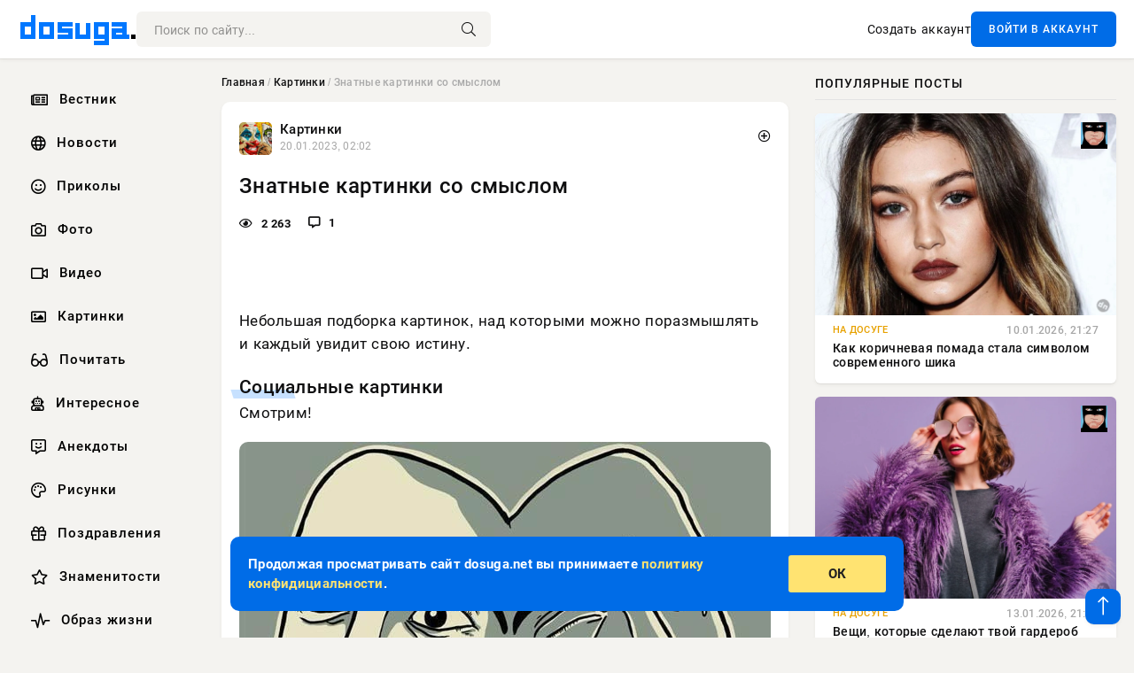

--- FILE ---
content_type: text/html; charset=utf-8
request_url: https://dosuga.net/kartinki/50978-znatnye-kartinki-so-smyslom.html
body_size: 12566
content:
<!DOCTYPE html>
<html lang="ru">
<head>
      <title>Знатные картинки со смыслом | 14 картинок</title>
<meta charset="utf-8">
<meta name="description" content="Небольшая подборка картинок, над которыми можно поразмышлять и каждый увидит свою истину.">
<meta name="keywords" content="">
<link rel="canonical" href="https://dosuga.net/kartinki/50978-znatnye-kartinki-so-smyslom.html">
<link rel="alternate" type="application/rss+xml" title="Dosuga.net — Сайт Хорошего Настроения RSS" href="https://dosuga.net/rss.xml">
<link rel="preconnect" href="https://dosuga.net/" fetchpriority="high">
<meta property="twitter:title" content="Знатные картинки со смыслом | 14 картинок">
<meta property="twitter:url" content="https://dosuga.net/kartinki/50978-znatnye-kartinki-so-smyslom.html">
<meta property="twitter:card" content="summary_large_image">
<meta property="twitter:image" content="https://dosuga.net/uploads/posts/2023-01/znatnye-kartinki-so-smyslom-2.jpg">
<meta property="twitter:description" content="Небольшая подборка картинок, над которыми можно поразмышлять и каждый увидит свою истину. Социальные картинки Смотрим! Небольшая подборка картинок, над которыми можно поразмышлять и каждый увидит свою истину.">
<meta property="og:type" content="article">
<meta property="og:site_name" content="Dosuga.net — Сайт Хорошего Настроения">
<meta property="og:title" content="Знатные картинки со смыслом | 14 картинок">
<meta property="og:url" content="https://dosuga.net/kartinki/50978-znatnye-kartinki-so-smyslom.html">
<meta property="og:image" content="https://dosuga.net/uploads/posts/2023-01/znatnye-kartinki-so-smyslom-2.jpg">
<meta property="og:description" content="Небольшая подборка картинок, над которыми можно поразмышлять и каждый увидит свою истину. Социальные картинки Смотрим! Небольшая подборка картинок, над которыми можно поразмышлять и каждый увидит свою истину.">

<script src="/engine/classes/min/index.php?g=general&amp;v=bfnqh"></script>
<script src="/engine/classes/min/index.php?f=engine/classes/js/jqueryui.js,engine/classes/js/dle_js.js,engine/editor/jscripts/tiny_mce/tinymce.min.js&amp;v=bfnqh" defer></script>
<script type="application/ld+json">{"@context":"https://schema.org","@graph":[{"@type":"NewsArticle","@context":"https://schema.org/","publisher":{"@type":"Organization","name":"Новости » Dosuga.NET","logo":{"@type":"ImageObject","url":"https://dosuga.net/templates/Default/favicons/favicon-32x32.png"}},"name":"Знатные картинки со смыслом","headline":"Знатные картинки со смыслом","mainEntityOfPage":{"@type":"WebPage","@id":"https://dosuga.net/kartinki/50978-znatnye-kartinki-so-smyslom.html"},"datePublished":"2023-01-20T02:02:05+03:00","dateModified":"2023-01-20T02:02:05+03:00","author":{"@type":"Person","name":"Voffka","url":"https://dosuga.net/user/Voffka/"},"image":["https://dosuga.net/uploads/posts/2023-01/znatnye-kartinki-so-smyslom-2.jpg","https://dosuga.net/uploads/posts/2023-01/znatnye-kartinki-so-smyslom-3.jpg","https://dosuga.net/uploads/posts/2023-01/znatnye-kartinki-so-smyslom-4.jpg","https://dosuga.net/uploads/posts/2023-01/znatnye-kartinki-so-smyslom-5.jpg","https://dosuga.net/uploads/posts/2023-01/znatnye-kartinki-so-smyslom-6.jpg","https://dosuga.net/uploads/posts/2023-01/znatnye-kartinki-so-smyslom-7.jpg","https://dosuga.net/uploads/posts/2023-01/znatnye-kartinki-so-smyslom-8.jpg","https://dosuga.net/uploads/posts/2023-01/znatnye-kartinki-so-smyslom-9.jpg","https://dosuga.net/uploads/posts/2023-01/znatnye-kartinki-so-smyslom-10.jpg","https://dosuga.net/uploads/posts/2023-01/znatnye-kartinki-so-smyslom-11.jpg","https://dosuga.net/uploads/posts/2023-01/znatnye-kartinki-so-smyslom-12.jpg","https://dosuga.net/uploads/posts/2023-01/znatnye-kartinki-so-smyslom-13.jpg","https://dosuga.net/uploads/posts/2023-01/znatnye-kartinki-so-smyslom-14.jpg","https://dosuga.net/uploads/posts/2023-01/znatnye-kartinki-so-smyslom-15.jpg"],"description":"Небольшая подборка картинок, над которыми можно поразмышлять и каждый увидит свою истину. Социальные картинки Смотрим! Небольшая подборка картинок, над которыми можно поразмышлять и каждый увидит свою истину."},{"@type":"BreadcrumbList","@context":"https://schema.org/","itemListElement":[{"@type":"ListItem","position":1,"item":{"@id":"https://dosuga.net/","name":"Главная"}},{"@type":"ListItem","position":2,"item":{"@id":"https://dosuga.net/kartinki/","name":"Картинки"}},{"@type":"ListItem","position":3,"item":{"@id":"https://dosuga.net/kartinki/50978-znatnye-kartinki-so-smyslom.html","name":"Знатные картинки со смыслом"}}]}]}</script> 
      <meta name="viewport" content="width=device-width, initial-scale=1.0" />
      <meta name="msapplication-TileColor" content="#0077ff">   
      <meta name="theme-color" content="#0077ff"> 
      <link rel="preload" href="/templates/Default/css/common.css" as="style">
      <link rel="preload" href="/templates/Default/css/styles.css" as="style">
      <link rel="preload" href="/templates/Default/css/engine.css" as="style">
      <link rel="preload" href="/templates/Default/css/fontawesome.css" as="style">
      <link rel="preload" href="/templates/Default/webfonts/manrope-400.woff2" as="font" type="font/woff2" crossorigin>
      <link rel="preload" href="/templates/Default/webfonts/manrope-600.woff2" as="font" type="font/woff2" crossorigin>
      <link rel="preload" href="/templates/Default/webfonts/manrope-700.woff2" as="font" type="font/woff2" crossorigin>
      <link rel="preload" href="/templates/Default/webfonts/fa-light-300.woff2" as="font" type="font/woff2" crossorigin>
      <link href="/templates/Default/css/common.css" type="text/css" rel="stylesheet" />
      <link href="/templates/Default/css/styles.css" type="text/css" rel="stylesheet" />
      <link href="/templates/Default/css/engine.css" type="text/css" rel="stylesheet" /> 
      <link href="/templates/Default/css/fontawesome.css" type="text/css" rel="stylesheet" />
      <link rel="icon" href="/templates/Default/favicons/favicon.ico">
      <link rel="apple-touch-icon" sizes="180x180" href="/templates/Default/favicons/apple-touch-icon.png">
      <link rel="icon" type="image/png" sizes="32x32" href="/templates/Default/favicons/favicon-32x32.png">
      <link rel="icon" type="image/png" sizes="16x16" href="/templates/Default/favicons/favicon-16x16.png">
      <link rel="manifest" href="/site.webmanifest">
      <link rel="mask-icon" href="/templates/Default/favicons/safari-pinned-tab.svg" color="#0077ff">
      	<!-- Yandex.RTB -->
	<script>window.yaContextCb=window.yaContextCb||[]</script>
	<script src="https://yandex.ru/ads/system/context.js" async></script>
   </head>
   <body>
      <div class="wrapper">
         <div class="wrapper-container wrapper-main">

            <header class="header d-flex ai-center vw100">
               <a href="/" class="logo" title="Dosuga.net — Сайт Хорошего Настроения"><img src="/templates/Default/dleimages/logo.png" alt="Dosuga.net — Сайт Хорошего Настроения"></a>
               <div class="header__search search-block flex-grow-1">
                  <form id="quicksearch" method="post">
                     <input type="hidden" name="do" value="search">
                     <input type="hidden" name="subaction" value="search">
                     <input class="search-block__input" id="story" name="story" placeholder="Поиск по сайту..." type="text" autocomplete="off">
                     <button class="search-block__btn" type="submit"><span class="fal fa-search"></span></button>
                  </form>
               </div>
               

               
               <a href="/?do=register" class="header__link">Создать аккаунт</a>
               <button class="header__btn-login js-show-login">ВОЙТИ В АККАУНТ</button>
               

               <button class="header__btn-menu d-none js-show-mobile-menu"><span class="fal fa-bars"></span></button>
            </header>

            <div class="content">
               <div class="cols">

                  <!-- MENU START -->
                     <aside class="col-side">
                        <ul class="side-nav js-this-in-mobile-menu">   
                           <li><a href="/vestnik/"><i class="far fa-newspaper"></i> Вестник</a></li>
                           <li><a href="/news/"><i class="far fa-globe"></i> Новости</a></li>
                           <li><a href="/prikol/"><i class="far fa-smile"></i> Приколы</a></li>
                           <li><a href="/foto/"><i class="far fa-camera"></i> Фото</a></li>   
                           <li><a href="/video/"><i class="far fa-video"></i> Видео</a></li>  
                           <li><a href="/kartinki/"><i class="far fa-image"></i> Картинки</a></li>
                           <li><a href="/pochitat/"><i class="far fa-glasses-alt"></i> Почитать</a></li>                             
                           <li><a href="/interesnoe/"><i class="far fa-user-robot"></i> Интересное</a></li> 
                           <li><a href="/anekdoty/"><i class="far fa-comment-alt-smile"></i> Анекдоты</a></li>    
                           <li><a href="/risunki/"><i class="far fa-palette"></i> Рисунки</a></li> 
                           <li><a href="/pozdrav/"><i class="far fa-gift"></i> Поздравления</a></li>    
                           <li><a href="/znamenitosti/"><i class="far fa-star"></i> Знаменитости</a></li>   
                           <li><a href="/obraz-zhizni/"><i class="far fa-heart-rate"></i> Образ жизни</a></li>                          
                           <li><a href="/devushki/"><i class="far fa-venus"></i> Девушки</a></li> 
                           <li><a itemprop="url" href="/index.php?do=lastcomments"><i class="far fa-comment"></i> Эфир</a></li>   
                        </ul> 
                     </aside>
                  <!-- MENU END -->
                  
                  <main class="col-main">
                    
                         
                        <div class="speedbar"><div class="over"><a href="https://dosuga.net/">Главная</a> / <a href="https://dosuga.net/kartinki/">Картинки</a> / Знатные картинки со смыслом</div></div>
                        

                     <div class="content-block d-grid" id="content-block">
                        

                        
                        <div class="short">
	<div class="info-block">
	   <div class="info-body">
		  <a href="https://dosuga.net/kartinki/" class="info-img" title="Картинки"><img src="/uploads/icons/art.png" alt="Картинки"></a>
		  <div class="info-title"><a href="https://dosuga.net/kartinki/" class="author_name">Картинки</a></div>
		  <div class="info-meta">
			 <time datetime="20.01.2023, 02:02" class="ago" title="20.01.2023, 02:02">20.01.2023, 02:02</time>
			 
		  </div>
	   </div>
        <div class="dosuga-post-head-mark">    
            <a href="#" class="js-show-login" title="Сохранить"><i class="far fa-plus-circle"></i></a>
                    
		</div> 
	</div>
	<div class="yz_short_body">
	   <h1 class="dn-short-t">Знатные картинки со смыслом</h1>
	   <div class="content_top_met">
	   	  <div class="f_eye"><i class="far fa-eye"></i> 2 263</div>
		  <a id="dle-comm-link" href="#comment">
			 <div class="f_link"><i class="far fa-comment-alt"></i> 1</div>
		  </a>
		  <div class="f_info">
		  </div>
	   </div>
	   <div class="page__text full-text clearfix">
	   	  <div style="margin-bottom: 20px">
		 	 <!-- Yandex.RTB R-A-3039656-1 -->
<div id="yandex_rtb_R-A-3039656-1"></div>
<script>
window.yaContextCb.push(()=>{
	Ya.Context.AdvManager.render({
		"blockId": "R-A-3039656-1",
		"renderTo": "yandex_rtb_R-A-3039656-1"
	})
})
</script>
<br />
<!-- Yandex.RTB R-A-3039656-2 -->
<div id="yandex_rtb_R-A-3039656-2"></div>
<script>
window.yaContextCb.push(()=>{
	Ya.Context.AdvManager.render({
		"blockId": "R-A-3039656-2",
		"renderTo": "yandex_rtb_R-A-3039656-2"
	})
})
</script>
<br />
<!-- Yandex.RTB R-A-3039656-3 -->
<div id="yandex_rtb_R-A-3039656-3"></div>
<script>
window.yaContextCb.push(()=>{
	Ya.Context.AdvManager.render({
		"blockId": "R-A-3039656-3",
		"renderTo": "yandex_rtb_R-A-3039656-3"
	})
})
</script>
		  </div>
		  <p>Небольшая подборка картинок, над которыми можно поразмышлять и каждый увидит свою истину.</p><h2>Социальные картинки</h2><p>Смотрим!</p><p><img src="/uploads/posts/2023-01/znatnye-kartinki-so-smyslom-2.jpg" alt="Соц картинки" class="fr-dib"></p><p><div class="dnpostads">
<!-- Yandex.RTB R-A-3039656-4 -->
<div id="yandex_rtb_R-A-3039656-4"></div>
<script>
window.yaContextCb.push(()=>{
	Ya.Context.AdvManager.render({
		"blockId": "R-A-3039656-4",
		"renderTo": "yandex_rtb_R-A-3039656-4"
	})
})
</script>
</div></p><p><img src="/uploads/posts/2023-01/znatnye-kartinki-so-smyslom-3.jpg" alt="Соц картинки" class="fr-dib"></p><p><img src="/uploads/posts/2023-01/znatnye-kartinki-so-smyslom-4.jpg" alt="Соц картинки" class="fr-dib"></p><p><img src="/uploads/posts/2023-01/znatnye-kartinki-so-smyslom-5.jpg" alt="Соц картинки" class="fr-dib"></p><p><img src="/uploads/posts/2023-01/znatnye-kartinki-so-smyslom-6.jpg" alt="Соц картинки" class="fr-dib"></p><p><div class="dnpostads">
<!-- Yandex.RTB R-A-3039656-5 -->
<div id="yandex_rtb_R-A-3039656-5"></div>
<script>
window.yaContextCb.push(()=>{
	Ya.Context.AdvManager.render({
		"blockId": "R-A-3039656-5",
		"renderTo": "yandex_rtb_R-A-3039656-5"
	})
})
</script>
</div></p><p><img src="/uploads/posts/2023-01/znatnye-kartinki-so-smyslom-7.jpg" alt="Соц картинки" class="fr-dib"></p><p><img src="/uploads/posts/2023-01/znatnye-kartinki-so-smyslom-8.jpg" alt="Соц картинки" class="fr-dib"></p><p><img src="/uploads/posts/2023-01/znatnye-kartinki-so-smyslom-9.jpg" alt="Соц картинки" class="fr-dib"></p><p><img src="/uploads/posts/2023-01/znatnye-kartinki-so-smyslom-10.jpg" alt="Соц картинки" class="fr-dib"></p><p><div class="dnpostads">
<!-- Yandex.RTB R-A-3039656-6 -->
<div id="yandex_rtb_R-A-3039656-6"></div>
<script>
window.yaContextCb.push(()=>{
	Ya.Context.AdvManager.render({
		"blockId": "R-A-3039656-6",
		"renderTo": "yandex_rtb_R-A-3039656-6"
	})
})
</script>
</div></p><p><img src="/uploads/posts/2023-01/znatnye-kartinki-so-smyslom-11.jpg" alt="Соц картинки" class="fr-dib"></p><p><img src="/uploads/posts/2023-01/znatnye-kartinki-so-smyslom-12.jpg" alt="Соц картинки" class="fr-dib"></p><p><img src="/uploads/posts/2023-01/znatnye-kartinki-so-smyslom-13.jpg" alt="Соц картинки" class="fr-dib"></p><p><img src="/uploads/posts/2023-01/znatnye-kartinki-so-smyslom-14.jpg" alt="Соц картинки" class="fr-dib"></p><p></p><p><img src="/uploads/posts/2023-01/znatnye-kartinki-so-smyslom-15.jpg" alt="Соц картинки" class="fr-dib"></p>
		  <div style="margin-top: 20px">
		  	<!-- Yandex.RTB R-A-3039656-7 -->
<div id="yandex_rtb_R-A-3039656-7"></div>
<script>
window.yaContextCb.push(()=>{
	Ya.Context.AdvManager.render({
		"blockId": "R-A-3039656-7",
		"renderTo": "yandex_rtb_R-A-3039656-7"
	})
})
</script>
<br />
<!-- Yandex.RTB R-A-3039656-8 -->
<div id="yandex_rtb_R-A-3039656-8"></div>
<script>
window.yaContextCb.push(()=>{
	Ya.Context.AdvManager.render({
		"blockId": "R-A-3039656-8",
		"renderTo": "yandex_rtb_R-A-3039656-8"
	})
})
</script>
<br />
<!-- Yandex.RTB R-A-3039656-9 -->
<div id="yandex_rtb_R-A-3039656-9"></div>
<script>
window.yaContextCb.push(()=>{
	Ya.Context.AdvManager.render({
		"blockId": "R-A-3039656-9",
		"renderTo": "yandex_rtb_R-A-3039656-9"
	})
})
</script>
		  </div>
	   </div>
	</div>
	<div class="page__tags d-flex">
	   
	</div>
	<div class="content_like">
	   <div class="df_like">
		  <a href="#" onclick="doRate('plus', '50978'); return false;" >
		  <i title="Мне нравится" class="far fa-thumbs-up"></i> <span><span data-likes-id="50978">15</span></span>
		  </a>
	   </div>
	   <div class="df_dlike">
		  <a href="#" onclick="doRate('minus', '50978'); return false;" >
		  <i title="Мне не нравится" class="far fa-thumbs-down"></i> <span><span data-dislikes-id="50978">5</span></span>
		  </a>
	   </div>
	</div>
	<div class="content_footer">
	   <script src="https://yastatic.net/share2/share.js"></script>
	   <div class="ya-share2" data-curtain data-shape="round" data-color-scheme="whiteblack" data-services="vkontakte,odnoklassniki,telegram,whatsapp"></div>
	   <div class="f_info">
		  <a href="javascript:AddComplaint('50978', 'news')"> 
		  <div class="more_jaloba">
			 <svg fill="none" width="15" height="15" stroke="currentColor" stroke-width="1.5" viewBox="0 0 24 24" xmlns="http://www.w3.org/2000/svg" aria-hidden="true">
				<path stroke-linecap="round" stroke-linejoin="round" d="M12 9v3.75m9-.75a9 9 0 11-18 0 9 9 0 0118 0zm-9 3.75h.008v.008H12v-.008z"></path>
			 </svg>
			 ЖАЛОБА
		  </div>
		  </a>
	   </div>
	</div>
 </div>
 <div class="page__comments sect__header">
	<div class="page__comments-header">
		<div class="page__comments-title">1 комментарий</div>
		<div class="page__comments-info">
			<span class="fal fa-exclamation-circle"></span>
			Обсудим?
		</div>
	
	</div>
	<form  method="post" name="dle-comments-form" id="dle-comments-form" ><div class="form ac-form ignore-select">
	<div id="addcomment" class="addcomment">
	   
	   <div class="form-group combo">
		  <div class="combo_field"><input placeholder="Ваше имя" type="text" name="name" id="name" class="wide" required></div>
		  <div class="combo_field"><input placeholder="Ваш e-mail" type="email" name="mail" id="mail" class="wide"></div>
	   </div>
	   
	   <div id="comment-editor">
		  <div class="ac-form__editor">
			 <div class="bb-editor">
				<textarea name="comments" id="comments" cols="70" rows="10"></textarea>
			 </div>
		  </div>
		  
	   </div>
	   
	   
	   <div class="form_submit">
		  
		  <div class="c-captcha">
			 <a onclick="reload(); return false;" title="Кликните на изображение чтобы обновить код, если он неразборчив" href="#"><span id="dle-captcha"><img src="/engine/modules/antibot/antibot.php" alt="Кликните на изображение чтобы обновить код, если он неразборчив" width="160" height="80"></span></a>
			 <input placeholder="Повторите код" title="Введите код указанный на картинке" type="text" name="sec_code" id="sec_code" required>
		  </div>
		  
		  <div class="ac-form__bottom d-flex">
			 <button class="btn btn-big" type="submit" name="submit" title="Отправить комментарий">Отправить</button>
		  </div>
	   </div>
	</div>
 </div>

 <script>
	function ShowCommentsUploader() {

if ($("#hidden-image-uploader").css("display") == "none") { 

	$("#hidden-image-uploader").show('blind',{}, 250, function(){
		$('#comments-image-uploader').plupload('refresh');
	});

} else {

	$("#hidden-image-uploader").hide('blind',{}, 250 );

}

return false;
};
 </script>
		<input type="hidden" name="subaction" value="addcomment">
		<input type="hidden" name="post_id" id="post_id" value="50978"><input type="hidden" name="user_hash" value="48ded4d5bf31078fbc523a58a49bc6f768cb5293"></form>
	<form method="post" name="dlemasscomments" id="dlemasscomments"><div id="dle-comments-list">

<div id="dle-ajax-comments"></div>
<div id="comment"></div><ol class="comments-tree-list"><li id="comments-tree-item-24698" class="comments-tree-item" ><div id='comment-id-24698'><div class="comment-item js-comm ">
	
	<div class="comment-item__header d-flex ai-center ">
	   <div class="comment-item__img img-fit-cover js-comm-avatar">
		  <div class="comment-item__letter d-flex jc-center ai-center" style="background-color:#778ca3">Я</div>
	   </div>
	   <div class="comment-item__meta flex-grow-1">
		  <div class="comment-item__author ws-nowrap">
			 <span class="js-comm-author">ofiell</span>
		  </div>
		  <div class="comment-item__date ws-nowrap">22 января 2023 03:27</div>
	   </div>
	   <div class="comment-item__rating ws-nowrap">
		  <a href="#" onclick="doCommentsRate('plus', '24698'); return false;" >
		  <span class="far fa-thumbs-up"></span> <span ><span data-comments-likes-id="24698">3</span></span>
		  </a>
		  <a href="#" onclick="doCommentsRate('minus', '24698'); return false;" >
		  <span class="far fa-thumbs-down"></span> <span ><span data-comments-dislikes-id="24698">1</span></span>
		  </a>
	   </div>
	</div>
	<div class="comment-item__main full-text clearfix">
	   <div ><div id='comm-id-24698'>Туповато как то.Я вот, всё думаю, а может тонким и не нужно никаких прав, предложи им сейчас, проценты с прибыли, от предприятия, на котором они работают, они тебе скажут, нам  премию бы.</div></div>
	</div>
	<div class="comment-item__footer d-flex ai-center">
	   <div class="comment-item__reply">
		  <a onclick="dle_reply('24698', '0', '1'); return false;" href="#">
		  Ответить<span class="fal fa-angle-down"></span>
		  </a>
	   </div>
	   <div class="comment-item__reply">
		  <a onmouseover="dle_copy_quote('ofiell', '1674347230', '22 января 2023 03:27, ofiell написал:', 'comments', '24698', '50978', '0'); return false;" onclick="dle_ins('24698'); return false;" href="#">
		  <span class="fal fa-redo-alt"></span>Цитировать
		  </a>
	   </div>
	</div>
 </div></div></li></ol></div></form>

 </div>
 <section class="sect">
	<div class="sect__header sect__title" style="font-weight: 500; font-size: 24px;">Смотрите также:</div>
	<div class="sect__content d-grid">
	   <div class="popular grid-item">
   <div class="popular__img img-responsive">
      <img loading="lazy" src="/uploads/posts/2023-02/1675850628_dosuga.jpg" alt="Интересные картинки со смыслом">
      <div class="item__category pi-center"><img src="/uploads/icons/art.png"></div> 
   </div>
   <div class="meta_block">
      <div class="meta_block_cat">Приколы</div>
      <time class="meta_block_date" datetime="8.02.2023, 13:03">8.02.2023, 13:03</time>   
   </div>
   <div class="popular__desc">
      <a class="popular__title expand-link" href="https://dosuga.net/prikol/51078-interesnye-kartinki-so-smyslom.html">Интересные картинки со смыслом</a>
   </div>
 </div><div class="popular grid-item">
   <div class="popular__img img-responsive">
      <img loading="lazy" src="/uploads/posts/2023-01/compress_20230118_100938_8653.jpg" alt="Можно задуматься: Социальные картинки со смыслом">
      <div class="item__category pi-center"><img src="/uploads/icons/art.png"></div> 
   </div>
   <div class="meta_block">
      <div class="meta_block_cat">Картинки</div>
      <time class="meta_block_date" datetime="18.01.2023, 10:09">18.01.2023, 10:09</time>   
   </div>
   <div class="popular__desc">
      <a class="popular__title expand-link" href="https://dosuga.net/kartinki/50969-mozhno-zadumatsja-socialnye-kartinki-so-smyslom.html">Можно задуматься: Социальные картинки со смыслом</a>
   </div>
 </div><div class="popular grid-item">
   <div class="popular__img img-responsive">
      <img loading="lazy" src="/uploads/posts/2022-10/dosuga.net_kartinki_kartinki-so-smyslom-o-zhizni-pro-zhizn-2.jpg" alt="Картинки со смыслом, о жизни, про жизнь">
      <div class="item__category pi-center"><img src="/uploads/icons/art.png"></div> 
   </div>
   <div class="meta_block">
      <div class="meta_block_cat">Картинки</div>
      <time class="meta_block_date" datetime="31.10.2022, 00:30">31.10.2022, 00:30</time>   
   </div>
   <div class="popular__desc">
      <a class="popular__title expand-link" href="https://dosuga.net/kartinki/50065-kartinki-so-smyslom-o-zhizni-pro-zhizn.html">Картинки со смыслом, о жизни, про жизнь</a>
   </div>
 </div><div class="popular grid-item">
   <div class="popular__img img-responsive">
      <img loading="lazy" src="/uploads/posts/2023-02/1676623188_dosuga.jpg" alt="Алеся Самунина (kimkilwhan21, lexuslife) — Слив горячего контента с привата">
      <div class="item__category pi-center"><img src="/uploads/icons/art.png"></div> 
   </div>
   <div class="meta_block">
      <div class="meta_block_cat">Девушки</div>
      <time class="meta_block_date" datetime="17.02.2023, 11:50">17.02.2023, 11:50</time>   
   </div>
   <div class="popular__desc">
      <a class="popular__title expand-link" href="https://dosuga.net/devushki/51100-alesja-samunina.html">Алеся Самунина (kimkilwhan21, lexuslife) — Слив горячего контента с привата</a>
   </div>
 </div><div class="popular grid-item">
   <div class="popular__img img-responsive">
      <img loading="lazy" src="/uploads/posts/2022-12/kartinki-v-kotoryh-est-nad-chem-podumat-1.jpg" alt="Картинки, в которых есть над чем подумать 🤔">
      <div class="item__category pi-center"><img src="/uploads/icons/art.png"></div> 
   </div>
   <div class="meta_block">
      <div class="meta_block_cat">Картинки</div>
      <time class="meta_block_date" datetime="22.12.2022, 09:36">22.12.2022, 09:36</time>   
   </div>
   <div class="popular__desc">
      <a class="popular__title expand-link" href="https://dosuga.net/kartinki/50741-kartinki-v-kotoryh-est-nad-chem-podumat.html">Картинки, в которых есть над чем подумать 🤔</a>
   </div>
 </div><div class="popular grid-item">
   <div class="popular__img img-responsive">
      <img loading="lazy" src="/uploads/posts/2023-01/1675027623_d.jpg" alt="Картинки со смыслом: Современные проблемы общества">
      <div class="item__category pi-center"><img src="/uploads/icons/art.png"></div> 
   </div>
   <div class="meta_block">
      <div class="meta_block_cat">Картинки</div>
      <time class="meta_block_date" datetime="30.01.2023, 00:27">30.01.2023, 00:27</time>   
   </div>
   <div class="popular__desc">
      <a class="popular__title expand-link" href="https://dosuga.net/kartinki/51037-kartinki-so-smyslom-sovremennye-problemy-obschestva.html">Картинки со смыслом: Современные проблемы общества</a>
   </div>
 </div><div class="popular grid-item">
   <div class="popular__img img-responsive">
      <img loading="lazy" src="/uploads/posts/2023-02/1676931317_dosuga.jpg" alt="Лиза Василенко (elizabethxvasilenko) — Слив самых пикантных фото Девушки">
      <div class="item__category pi-center"><img src="/uploads/icons/art.png"></div> 
   </div>
   <div class="meta_block">
      <div class="meta_block_cat">Девушки</div>
      <time class="meta_block_date" datetime="21.02.2023, 01:15">21.02.2023, 01:15</time>   
   </div>
   <div class="popular__desc">
      <a class="popular__title expand-link" href="https://dosuga.net/devushki/51108-liza-vasilenko.html">Лиза Василенко (elizabethxvasilenko) — Слив самых пикантных фото Девушки</a>
   </div>
 </div><div class="popular grid-item">
   <div class="popular__img img-responsive">
      <img loading="lazy" src="/uploads/posts/2022-08/compress_20220831_232254_4395.jpg" alt="Картинки со смыслом над которыми стоит Задуматься">
      <div class="item__category pi-center"><img src="/uploads/icons/art.png"></div> 
   </div>
   <div class="meta_block">
      <div class="meta_block_cat">Картинки</div>
      <time class="meta_block_date" datetime="1.09.2022, 01:00">1.09.2022, 01:00</time>   
   </div>
   <div class="popular__desc">
      <a class="popular__title expand-link" href="https://dosuga.net/kartinki/49193-kartinki-so-smyslom-nad-kotorymi-stoit-zadumatsja.html">Картинки со смыслом над которыми стоит Задуматься</a>
   </div>
 </div><div class="popular grid-item">
   <div class="popular__img img-responsive">
      <img loading="lazy" src="/uploads/posts/2023-01/smeshnye-perepiski-9.jpg" alt="Смешные переписки">
      <div class="item__category pi-center"><img src="/uploads/icons/art.png"></div> 
   </div>
   <div class="meta_block">
      <div class="meta_block_cat">Приколы</div>
      <time class="meta_block_date" datetime="14.01.2023, 14:36">14.01.2023, 14:36</time>   
   </div>
   <div class="popular__desc">
      <a class="popular__title expand-link" href="https://dosuga.net/prikol/50964-smeshnye-perepiski.html">Смешные переписки</a>
   </div>
 </div><div class="popular grid-item">
   <div class="popular__img img-responsive">
      <img loading="lazy" src="/uploads/posts/2022-12/medium/8swpzlk5gfzeqhol0wivumiwqt6utd6h9p8jvmq6dr0svienrzrm8fqs1c-jsjzcep3z6zyqqo40nmnfz_p4ae-h.webp" alt="Красивых попок пост - Девушки вид сзади">
      <div class="item__category pi-center"><img src="/uploads/icons/art.png"></div> 
   </div>
   <div class="meta_block">
      <div class="meta_block_cat">Девушки</div>
      <time class="meta_block_date" datetime="29.12.2022, 09:57">29.12.2022, 09:57</time>   
   </div>
   <div class="popular__desc">
      <a class="popular__title expand-link" href="https://dosuga.net/devushki/50820-krasivyh-popok-post-devushki-vid-szadi.html">Красивых попок пост - Девушки вид сзади</a>
   </div>
 </div><div class="popular grid-item">
   <div class="popular__img img-responsive">
      <img loading="lazy" src="/uploads/posts/2023-02/compress_20230206_143614_4667.jpg" alt="«Мне бы, в небо!»: Красивые девушки сюардессы">
      <div class="item__category pi-center"><img src="/uploads/icons/art.png"></div> 
   </div>
   <div class="meta_block">
      <div class="meta_block_cat">Девушки</div>
      <time class="meta_block_date" datetime="6.02.2023, 14:37">6.02.2023, 14:37</time>   
   </div>
   <div class="popular__desc">
      <a class="popular__title expand-link" href="https://dosuga.net/devushki/45599-gorjachie-stjuardessy.html">«Мне бы, в небо!»: Красивые девушки сюардессы</a>
   </div>
 </div><div class="popular grid-item">
   <div class="popular__img img-responsive">
      <img loading="lazy" src="/uploads/posts/2023-02/1676973549_dosuga.jpg" alt="Подборка картинок с пошленькими девчатами">
      <div class="item__category pi-center"><img src="/uploads/icons/art.png"></div> 
   </div>
   <div class="meta_block">
      <div class="meta_block_cat">Девушки</div>
      <time class="meta_block_date" datetime="21.02.2023, 13:00">21.02.2023, 13:00</time>   
   </div>
   <div class="popular__desc">
      <a class="popular__title expand-link" href="https://dosuga.net/devushki/51109-poshlenkih-devchonok-podborka.html">Подборка картинок с пошленькими девчатами</a>
   </div>
 </div><div class="popular grid-item">
   <div class="popular__img img-responsive">
      <img loading="lazy" src="/uploads/posts/2022-03/1646612337_10.jpg" alt="Забавные демотиваторы для настроения">
      <div class="item__category pi-center"><img src="/uploads/icons/art.png"></div> 
   </div>
   <div class="meta_block">
      <div class="meta_block_cat">Приколы</div>
      <time class="meta_block_date" datetime="11.02.2023, 02:17">11.02.2023, 02:17</time>   
   </div>
   <div class="popular__desc">
      <a class="popular__title expand-link" href="https://dosuga.net/prikol/47970-zabavnye-demotivatory.html">Забавные демотиваторы для настроения</a>
   </div>
 </div><div class="popular grid-item">
   <div class="popular__img img-responsive">
      <img loading="lazy" src="/uploads/posts/2023-03/d.jpg" alt="Девушки с красивыми ногами">
      <div class="item__category pi-center"><img src="/uploads/icons/art.png"></div> 
   </div>
   <div class="meta_block">
      <div class="meta_block_cat">Девушки</div>
      <time class="meta_block_date" datetime="1.03.2023, 01:47">1.03.2023, 01:47</time>   
   </div>
   <div class="popular__desc">
      <a class="popular__title expand-link" href="https://dosuga.net/devushki/43536-devushki-s-krasivymi-nogami.html">Девушки с красивыми ногами</a>
   </div>
 </div><div class="popular grid-item">
   <div class="popular__img img-responsive">
      <img loading="lazy" src="/uploads/posts/2023-01/dosuga-5.jpg" alt="Новые смешные Демотиваторы — на злобу дня">
      <div class="item__category pi-center"><img src="/uploads/icons/art.png"></div> 
   </div>
   <div class="meta_block">
      <div class="meta_block_cat">Приколы</div>
      <time class="meta_block_date" datetime="10.01.2023, 12:57">10.01.2023, 12:57</time>   
   </div>
   <div class="popular__desc">
      <a class="popular__title expand-link" href="https://dosuga.net/prikol/50948-novye-smeshnye-demotivatory.html">Новые смешные Демотиваторы — на злобу дня</a>
   </div>
 </div><div class="popular grid-item">
   <div class="popular__img img-responsive">
      <img loading="lazy" src="/uploads/posts/2023-02/1675372884_d.jpg" alt="«Пошлые реальные приколы»: Чудики из социальных сетей">
      <div class="item__category pi-center"><img src="/uploads/icons/art.png"></div> 
   </div>
   <div class="meta_block">
      <div class="meta_block_cat">Приколы</div>
      <time class="meta_block_date" datetime="3.02.2023, 00:21">3.02.2023, 00:21</time>   
   </div>
   <div class="popular__desc">
      <a class="popular__title expand-link" href="https://dosuga.net/prikol/40419-chudiki-iz-socialnyh-setey.html">«Пошлые реальные приколы»: Чудики из социальных сетей</a>
   </div>
 </div><div class="popular grid-item">
   <div class="popular__img img-responsive">
      <img loading="lazy" src="/uploads/posts/2022-12/30-memov-iz-seti-kotorye-polzujutsja-populjarnostju-1.jpg" alt="30 мемов из сети которые пользуются популярностью">
      <div class="item__category pi-center"><img src="/uploads/icons/art.png"></div> 
   </div>
   <div class="meta_block">
      <div class="meta_block_cat">Приколы</div>
      <time class="meta_block_date" datetime="20.12.2022, 12:48">20.12.2022, 12:48</time>   
   </div>
   <div class="popular__desc">
      <a class="popular__title expand-link" href="https://dosuga.net/prikol/50697-30-memov-iz-seti-kotorye-polzujutsja-populjarnostju.html">30 мемов из сети которые пользуются популярностью</a>
   </div>
 </div><div class="popular grid-item">
   <div class="popular__img img-responsive">
      <img loading="lazy" src="/uploads/posts/2022-10/dosuga.net_kartinki_kartinki-so-smyslom-o-zhizni-mudrye-15.jpg" alt="Картинки со смыслом о жизни мудрые">
      <div class="item__category pi-center"><img src="/uploads/icons/art.png"></div> 
   </div>
   <div class="meta_block">
      <div class="meta_block_cat">Картинки</div>
      <time class="meta_block_date" datetime="27.10.2022, 00:00">27.10.2022, 00:00</time>   
   </div>
   <div class="popular__desc">
      <a class="popular__title expand-link" href="https://dosuga.net/kartinki/50038-kartinki-so-smyslom-o-zhizni-mudrye.html">Картинки со смыслом о жизни мудрые</a>
   </div>
 </div><div class="popular grid-item">
   <div class="popular__img img-responsive">
      <img loading="lazy" src="/uploads/posts/2023-03/1677626687_d.jpg" alt="Привлекательные девушки, на которых очень сексуально смотрится ошейник">
      <div class="item__category pi-center"><img src="/uploads/icons/art.png"></div> 
   </div>
   <div class="meta_block">
      <div class="meta_block_cat">Девушки</div>
      <time class="meta_block_date" datetime="1.03.2023, 02:25">1.03.2023, 02:25</time>   
   </div>
   <div class="popular__desc">
      <a class="popular__title expand-link" href="https://dosuga.net/devushki/43542-devushki-v-oshejnikah.html">Привлекательные девушки, на которых очень сексуально смотрится ошейник</a>
   </div>
 </div><div class="popular grid-item">
   <div class="popular__img img-responsive">
      <img loading="lazy" src="/templates/Default/dleimages/no_image.jpg" alt="Смешные Анекдоты про Кофе">
      <div class="item__category pi-center"><img src="/uploads/icons/art.png"></div> 
   </div>
   <div class="meta_block">
      <div class="meta_block_cat">Анекдоты</div>
      <time class="meta_block_date" datetime="26.12.2022, 10:13">26.12.2022, 10:13</time>   
   </div>
   <div class="popular__desc">
      <a class="popular__title expand-link" href="https://dosuga.net/anekdoty/46230-anekdoty-pro-kofe.html">Смешные Анекдоты про Кофе</a>
   </div>
 </div>
	</div>
 </section>

                        

                     </div>
                  </main>

                  <aside class="col-side">

                     <div class="side-block">
                        <div class="side-block__title">Популярные посты</div>
                        <div class="side-block__content">
                        <div class="popular grid-item">
   <div class="popular__img img-responsive">
      <img loading="lazy" src="/uploads/posts/2026-01/medium/1768075236-1kak-korichnevaja-pomada-stala-simvolom-sovremennogo-shika-407480f.webp" alt="Как коричневая помада стала символом современного шика">
      <div class="item__category pi-center"><img src="/uploads/icons/1658212922_dn.webp"></div> 
   </div>
   <div class="meta_block">
      <div class="meta_block_cat">На Досуге</div>
      <time class="meta_block_date" datetime="10.01.2026, 21:27">10.01.2026, 21:27</time>   
   </div>
   <div class="popular__desc">
      <a class="popular__title expand-link" href="https://dosuga.net/dosug/100891-kak-korichnevaja-pomada-stala-simvolom-sovremennogo-shika.html">Как коричневая помада стала символом современного шика</a>
   </div>
 </div><div class="popular grid-item">
   <div class="popular__img img-responsive">
      <img loading="lazy" src="/uploads/posts/2026-01/medium/1768332610-1veshhi-kotorye-sdelajut-tvoj-garderob-roskoshnym-bez-lishnih-trat-ec06217.webp" alt="Вещи, которые сделают твой гардероб роскошным без лишних трат">
      <div class="item__category pi-center"><img src="/uploads/icons/1658212922_dn.webp"></div> 
   </div>
   <div class="meta_block">
      <div class="meta_block_cat">На Досуге</div>
      <time class="meta_block_date" datetime="13.01.2026, 21:43">13.01.2026, 21:43</time>   
   </div>
   <div class="popular__desc">
      <a class="popular__title expand-link" href="https://dosuga.net/dosug/100899-veschi-kotorye-sdelajut-tvoj-garderob-roskoshnym-bez-lishnih-trat.html">Вещи, которые сделают твой гардероб роскошным без лишних трат</a>
   </div>
 </div><div class="popular grid-item">
   <div class="popular__img img-responsive">
      <img loading="lazy" src="/uploads/posts/2026-01/medium/1768147273-1pochemu-zimoj-nuzhno-poseshhat-bassejn-6f8897b.webp" alt="Почему зимой нужно посещать бассейн">
      <div class="item__category pi-center"><img src="/uploads/icons/1658212922_dn.webp"></div> 
   </div>
   <div class="meta_block">
      <div class="meta_block_cat">На Досуге</div>
      <time class="meta_block_date" datetime="11.01.2026, 17:49">11.01.2026, 17:49</time>   
   </div>
   <div class="popular__desc">
      <a class="popular__title expand-link" href="https://dosuga.net/dosug/100895-pochemu-zimoj-nuzhno-poseschat-bassejn.html">Почему зимой нужно посещать бассейн</a>
   </div>
 </div><div class="popular grid-item">
   <div class="popular__img img-responsive">
      <img loading="lazy" src="/uploads/posts/2026-01/medium/1768147218-1zhenshhiny-kotorye-dokazali-chto-serebro-v-volosah-eto-roskosh-eb3f867.webp" alt="Женщины, которые доказали, что серебро в волосах — это роскошь">
      <div class="item__category pi-center"><img src="/uploads/icons/1658212922_dn.webp"></div> 
   </div>
   <div class="meta_block">
      <div class="meta_block_cat">На Досуге</div>
      <time class="meta_block_date" datetime="11.01.2026, 17:59">11.01.2026, 17:59</time>   
   </div>
   <div class="popular__desc">
      <a class="popular__title expand-link" href="https://dosuga.net/dosug/100893-zhenschiny-kotorye-dokazali-chto-serebro-v-volosah-jeto-roskosh.html">Женщины, которые доказали, что серебро в волосах — это роскошь</a>
   </div>
 </div>                           
                        </div>
                     </div>
                     <div class="side-block">
                        <div class="side-block__title">Выбор редакции</div>
                        <div class="side-block__content">
                        <div class="int d-flex ai-center">
    <div class="int__img img-fit-cover">
       <img loading="lazy" src="/uploads/posts/2026-01/medium/1768332639-1kak-pomoch-kozhe-posle-prazdnikov-ba5ce0b.webp" alt="Как помочь коже после праздников">
    </div>
    <div class="int__desc flex-grow-1">
       <a class="int__title expand-link" href="https://dosuga.net/dosug/100900-kak-pomoch-kozhe-posle-prazdnikov.html">
          <div class="line-clamp">Как помочь коже после праздников</div>
       </a>
    </div>
 </div><div class="int d-flex ai-center">
    <div class="int__img img-fit-cover">
       <img loading="lazy" src="/uploads/posts/2026-01/medium/1768075228-1roskosh-kotoruju-nevozmozhno-poddelat-a0f7176.webp" alt="Роскошь, которую невозможно подделать">
    </div>
    <div class="int__desc flex-grow-1">
       <a class="int__title expand-link" href="https://dosuga.net/dosug/100890-roskosh-kotoruju-nevozmozhno-poddelat.html">
          <div class="line-clamp">Роскошь, которую невозможно подделать</div>
       </a>
    </div>
 </div><div class="int d-flex ai-center">
    <div class="int__img img-fit-cover">
       <img loading="lazy" src="/uploads/posts/2026-01/medium/1768147267-1procedury-kotorye-dejstvitelno-pomogajut-borotsja-s-postakne-18d9c1e.webp" alt="Процедуры, которые действительно помогают бороться с постакне">
    </div>
    <div class="int__desc flex-grow-1">
       <a class="int__title expand-link" href="https://dosuga.net/dosug/100894-procedury-kotorye-dejstvitelno-pomogajut-borotsja-s-postakne.html">
          <div class="line-clamp">Процедуры, которые действительно помогают бороться с постакне</div>
       </a>
    </div>
 </div><div class="int d-flex ai-center">
    <div class="int__img img-fit-cover">
       <img loading="lazy" src="/uploads/posts/2026-01/medium/1768075244-1kak-ne-pozvolit-narcissu-ispolzovat-vashu-silu-protiv-vas-6bbd9f3.webp" alt="Как не позволить нарциссу использовать вашу силу против вас">
    </div>
    <div class="int__desc flex-grow-1">
       <a class="int__title expand-link" href="https://dosuga.net/dosug/100892-kak-ne-pozvolit-narcissu-ispolzovat-vashu-silu-protiv-vas.html">
          <div class="line-clamp">Как не позволить нарциссу использовать вашу силу против вас</div>
       </a>
    </div>
 </div>  
                        </div>
                     </div>
                     

                     <!--1b96a6e6--><!--1b96a6e6--><!--91f0a04f--><!--91f0a04f-->

                     <div class="side-block side-block--sticky hm">
                                                        <!-- Yandex.RTB R-A-3039656-12 -->
                                <div id="yandex_rtb_R-A-3039656-12"></div>
                                <script>window.yaContextCb.push(()=>{
                                    Ya.Context.AdvManager.render({
                                        "blockId": "R-A-3039656-12",
                                        "renderTo": "yandex_rtb_R-A-3039656-12"
                                    })
                                })
                                </script>
                     </div>

                  </aside>

               </div>
               <!-- END COLS -->
            </div>

         <!-- FOOTER START -->
         <footer class="footer d-flex ai-center vw100">
            <div class="footer__copyright">
               <a href="/about.html ">О проекте</a>
               <a href="/disclamer.html">Авторские права</a>
               <a href="/privacypolicy.html">Политика конфиденциальности</a>
               <a href="/index.php?do=feedback">Контакты</a> 
               <a href="/reklama.html">Реклама (стала дешевле) 👈</a> 
            </div>
            <div class="footer__text icon-at-left" style="line-height: 20px;">
               Использование любых материалов, размещённых на сайте, разрешается при условии активной ссылки на наш сайт.
               При копировании материалов для интернет-изданий – обязательна прямая открытая для поисковых систем гиперссылка. Ссылка должна быть размещена в независимости от полного либо частичного использования материалов. Гиперссылка (для интернет- изданий) – должна быть размещена в подзаголовке или в первом абзаце материала.
               Все материалы, содержащиеся на веб-сайте dosuga.net, защищены законом об авторском праве. Фотографии и прочие материалы являются собственностью их авторов и представлены исключительно для некоммерческого использования и ознакомления , если не указано иное. Несанкционированное использование таких материалов может нарушать закон об авторском праве, торговой марке и другие законы.
               <br />
               <p class="copyright mb-0" style="margin-top: 20px;">Copyright &copy; 2000 - 2026, Dosuga.net — Сайт Хорошего Настроения. Все права защищены.</p>
               <div class="adult_foot">18+</div>
            </div>
         </footer>
         <!-- FOOTER END -->

         </div>
         <!-- END WRAPPER-MAIN -->
      </div>
      <!-- END WRAPPER -->
      
      <script>
<!--
var dle_root       = '/';
var dle_admin      = '';
var dle_login_hash = '48ded4d5bf31078fbc523a58a49bc6f768cb5293';
var dle_group      = 5;
var dle_link_type  = 1;
var dle_skin       = 'Default';
var dle_wysiwyg    = 0;
var dle_min_search = '2';
var dle_act_lang   = ["Подтвердить", "Отмена", "Вставить", "Отмена", "Сохранить", "Удалить", "Загрузка. Пожалуйста, подождите..."];
var menu_short     = 'Быстрое редактирование';
var menu_full      = 'Полное редактирование';
var menu_profile   = 'Просмотр профиля';
var menu_send      = 'Отправить сообщение';
var menu_uedit     = 'Админцентр';
var dle_info       = 'Информация';
var dle_confirm    = 'Подтверждение';
var dle_prompt     = 'Ввод информации';
var dle_req_field  = ["Заполните поле с именем", "Заполните поле с сообщением", "Заполните поле с темой сообщения"];
var dle_del_agree  = 'Вы действительно хотите удалить? Данное действие невозможно будет отменить';
var dle_spam_agree = 'Вы действительно хотите отметить пользователя как спамера? Это приведёт к удалению всех его комментариев';
var dle_c_title    = 'Отправка жалобы';
var dle_complaint  = 'Укажите текст Вашей жалобы для администрации:';
var dle_mail       = 'Ваш e-mail:';
var dle_big_text   = 'Выделен слишком большой участок текста.';
var dle_orfo_title = 'Укажите комментарий для администрации к найденной ошибке на странице:';
var dle_p_send     = 'Отправить';
var dle_p_send_ok  = 'Уведомление успешно отправлено';
var dle_save_ok    = 'Изменения успешно сохранены. Обновить страницу?';
var dle_reply_title= 'Ответ на комментарий';
var dle_tree_comm  = '1';
var dle_del_news   = 'Удалить статью';
var dle_sub_agree  = 'Вы действительно хотите подписаться на комментарии к данной публикации?';
var dle_unsub_agree  = 'Вы действительно хотите отписаться от комментариев к данной публикации?';
var dle_captcha_type  = '0';
var dle_share_interesting  = ["Поделиться ссылкой на выделенный текст", "Twitter", "Facebook", "Вконтакте", "Прямая ссылка:", "Нажмите правой клавишей мыши и выберите «Копировать ссылку»"];
var DLEPlayerLang     = {prev: 'Предыдущий',next: 'Следующий',play: 'Воспроизвести',pause: 'Пауза',mute: 'Выключить звук', unmute: 'Включить звук', settings: 'Настройки', enterFullscreen: 'На полный экран', exitFullscreen: 'Выключить полноэкранный режим', speed: 'Скорость', normal: 'Обычная', quality: 'Качество', pip: 'Режим PiP'};
var DLEGalleryLang    = {CLOSE: 'Закрыть (Esc)', NEXT: 'Следующее изображение', PREV: 'Предыдущее изображение', ERROR: 'Внимание! Обнаружена ошибка', IMAGE_ERROR: 'Не удалось загрузить изображение', TOGGLE_SLIDESHOW: 'Просмотр слайдшоу',TOGGLE_FULLSCREEN: 'Полноэкранный режим', TOGGLE_THUMBS: 'Включить / Выключить уменьшенные копии', ITERATEZOOM: 'Увеличить / Уменьшить', DOWNLOAD: 'Скачать изображение' };
var DLEGalleryMode    = 1;
var DLELazyMode       = 0;
var allow_dle_delete_news   = false;
var dle_search_delay   = false;
var dle_search_value   = '';
jQuery(function($){
					setTimeout(function() {
						$.get(dle_root + "engine/ajax/controller.php?mod=adminfunction", { 'id': '50978', action: 'newsread', user_hash: dle_login_hash });
					}, 1000);
find_comment_onpage();
				$('#dle-comments-form').submit(function() {
					if( $('#comments-image-uploader').data('files') == 'selected' ) {
						$('#comments-image-uploader').plupload('start');
					} else {
						doAddComments();
					}
					return false;
				});
FastSearch();
});
//-->
</script>
      

<div class="login login--not-logged d-none">
   <div class="login__header d-flex jc-space-between ai-center">
      <div class="login__title stretch-free-width ws-nowrap">Войти <a href="/?do=register">Регистрация</a></div>
      <div class="login__close"><span class="fal fa-times"></span></div>
   </div>
   <form method="post">
      <div class="login__content">
         <div class="login__row">
            <div class="login__caption">E-mail:</div>
            <div class="login__input"><input type="text" name="login_name" id="login_name" placeholder="Ваш e-mail"></div>
            <span class="fal fa-at"></span>
         </div>
         <div class="login__row">
            <div class="login__caption">Пароль: <a href="/?do=lostpassword">Забыли пароль?</a></div>
            <div class="login__input"><input type="password" name="login_password" id="login_password" placeholder="Ваш пароль"></div>
            <span class="fal fa-lock"></span>
         </div>
         <label class="login__row checkbox" for="login_not_save">
         <input type="checkbox" name="login_not_save" id="login_not_save" value="1">
         <span>Не запоминать меня</span>
         </label>
         <div class="login__row">
            <button onclick="submit();" type="submit" title="Вход">Войти на сайт</button>
            <input name="login" type="hidden" id="login" value="submit">
         </div>
      </div>
      <div class="login__social">
         <div class="login__social-caption">Или войти через</div>
         <div class="login__social-btns">
            <a href="" rel="nofollow" target="_blank"><img loading="lazy" src="/templates/Default/dleimages/vk.svg" alt></a>
            <a href="" rel="nofollow" target="_blank"><img loading="lazy" src="/templates/Default/dleimages/ok.svg" alt></a>
            <a href="" rel="nofollow" target="_blank"><img loading="lazy" src="/templates/Default/dleimages/mail.svg" alt></a>
            <a href="" rel="nofollow" target="_blank"><img loading="lazy" src="/templates/Default/dleimages/yandex.svg" alt></a>
         </div>
      </div>
   </form>
</div>

      <div id="scrolltop" style="display: block;"><span class="fal fa-long-arrow-up"></span></div>
      <div class="message-alert">
         <div class="message-alert-in">
            <div class="message-alert-desc">
               <div class="message-alert-text">Продолжая просматривать сайт dosuga.net вы принимаете <a href="/privacypolicy.html">политику конфидициальности</a>.</div>
            </div>
            <div class="message-alert-btns">
               <div class="message-btn message-btn-yes">ОК</div>
            </div>
         </div>
      </div>

      <script src="/templates/Default/js/libs.js"></script>

      <!-- Yandex.RTB R-A-3039656-11 -->
<script>
window.yaContextCb.push(()=>{
	Ya.Context.AdvManager.render({
		"blockId": "R-A-3039656-11",
		"type": "floorAd",
		"platform": "touch"
	})
})
</script>
      <!-- Yandex.RTB R-A-3039656-10 -->
<script>
window.yaContextCb.push(()=>{
	Ya.Context.AdvManager.render({
		"blockId": "R-A-3039656-10",
		"type": "fullscreen",
		"platform": "touch"
	})
})
</script>
      <!-- Yandex.Metrika counter -->
<script type="text/javascript" >
   (function(m,e,t,r,i,k,a){m[i]=m[i]||function(){(m[i].a=m[i].a||[]).push(arguments)};
   m[i].l=1*new Date();
   for (var j = 0; j < document.scripts.length; j++) {if (document.scripts[j].src === r) { return; }}
   k=e.createElement(t),a=e.getElementsByTagName(t)[0],k.async=1,k.src=r,a.parentNode.insertBefore(k,a)})
   (window, document, "script", "https://mc.yandex.ru/metrika/tag.js", "ym");

   ym(92369965, "init", {
        clickmap:true,
        trackLinks:true,
        accurateTrackBounce:true
   });
</script>
<noscript><div><img src="https://mc.yandex.ru/watch/92369965" style="position:absolute; left:-9999px;" alt="" /></div></noscript>
<!-- /Yandex.Metrika counter -->

   <script defer src="https://static.cloudflareinsights.com/beacon.min.js/vcd15cbe7772f49c399c6a5babf22c1241717689176015" integrity="sha512-ZpsOmlRQV6y907TI0dKBHq9Md29nnaEIPlkf84rnaERnq6zvWvPUqr2ft8M1aS28oN72PdrCzSjY4U6VaAw1EQ==" data-cf-beacon='{"version":"2024.11.0","token":"8aaeaaec3f384d03831596185a20ce96","r":1,"server_timing":{"name":{"cfCacheStatus":true,"cfEdge":true,"cfExtPri":true,"cfL4":true,"cfOrigin":true,"cfSpeedBrain":true},"location_startswith":null}}' crossorigin="anonymous"></script>
</body>
</html>